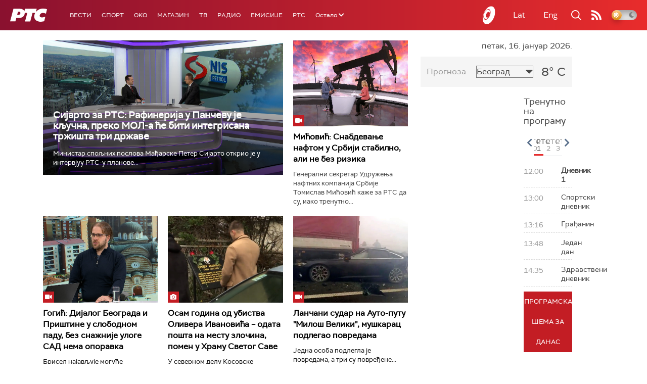

--- FILE ---
content_type: text/html;charset=UTF-8
request_url: https://www.rts.rs/ajax/epsilonScheme.jsp?itemId=&name=rts1
body_size: 349
content:






<div id="programList">
    
        <div class="programRow">
            <div class="time ColorOstalo">
                <span>12:00</span>
            </div>
            <div class="name current">
                
                
                    <span style="">Дневник 1</span>
                
            </div>
        </div>
    
        <div class="programRow">
            <div class="time ColorOstalo">
                <span>13:00</span>
            </div>
            <div class="name ">
                
                
                    <span style="">Спортски дневник</span>
                
            </div>
        </div>
    
        <div class="programRow">
            <div class="time ColorOstalo">
                <span>13:16</span>
            </div>
            <div class="name ">
                
                
                    <span style="">Грађанин</span>
                
            </div>
        </div>
    
        <div class="programRow">
            <div class="time ColorOstalo">
                <span>13:48</span>
            </div>
            <div class="name ">
                
                
                    <span style="">Један дан</span>
                
            </div>
        </div>
    
        <div class="programRow">
            <div class="time ColorOstalo">
                <span>14:35</span>
            </div>
            <div class="name ">
                
                
                    <span style="">Здравствени дневник</span>
                
            </div>
        </div>
    
</div>

<div class="programListFull">
    <a href="/tv/rts1/broadcast.html"> 
        Програмска шема за данас
    </a>
</div>

--- FILE ---
content_type: text/html;charset=UTF-8
request_url: https://www.rts.rs/ajax/epsilonScheme.jsp?itemId=&name=rts-drama
body_size: 442
content:






<div id="programList">
    
        <div class="programRow">
            <div class="time ColorOstalo">
                <span>12:00</span>
            </div>
            <div class="name current">
                
                
                    <span style="">Војна академија, 15. еп. (R)</span>
                
            </div>
        </div>
    
        <div class="programRow">
            <div class="time ColorOstalo">
                <span>12:49</span>
            </div>
            <div class="name ">
                
                
                    <span style="">Полицајац са Петловог брда, 4-12 (R)</span>
                
            </div>
        </div>
    
        <div class="programRow">
            <div class="time ColorOstalo">
                <span>13:47</span>
            </div>
            <div class="name ">
                
                
                    <span style="">Било једном у Србији, 8-8 (R)</span>
                
            </div>
        </div>
    
        <div class="programRow">
            <div class="time ColorOstalo">
                <span>14:39</span>
            </div>
            <div class="name ">
                
                
                    <span style="">Јужни ветар, 6-14 (R)</span>
                
            </div>
        </div>
    
        <div class="programRow">
            <div class="time ColorOstalo">
                <span>15:36</span>
            </div>
            <div class="name ">
                
                
                    <span style="">Мирис кише на Балкану, 4-14 (R)</span>
                
            </div>
        </div>
    
</div>

<div class="programListFull">
    <a href="/tv/rts-drama/broadcast.html"> 
        Програмска шема за данас
    </a>
</div>

--- FILE ---
content_type: text/html; charset=utf-8
request_url: https://www.google.com/recaptcha/api2/aframe
body_size: 268
content:
<!DOCTYPE HTML><html><head><meta http-equiv="content-type" content="text/html; charset=UTF-8"></head><body><script nonce="G26g0fEZS5vIS3jiHO9SnQ">/** Anti-fraud and anti-abuse applications only. See google.com/recaptcha */ try{var clients={'sodar':'https://pagead2.googlesyndication.com/pagead/sodar?'};window.addEventListener("message",function(a){try{if(a.source===window.parent){var b=JSON.parse(a.data);var c=clients[b['id']];if(c){var d=document.createElement('img');d.src=c+b['params']+'&rc='+(localStorage.getItem("rc::a")?sessionStorage.getItem("rc::b"):"");window.document.body.appendChild(d);sessionStorage.setItem("rc::e",parseInt(sessionStorage.getItem("rc::e")||0)+1);localStorage.setItem("rc::h",'1768562953011');}}}catch(b){}});window.parent.postMessage("_grecaptcha_ready", "*");}catch(b){}</script></body></html>